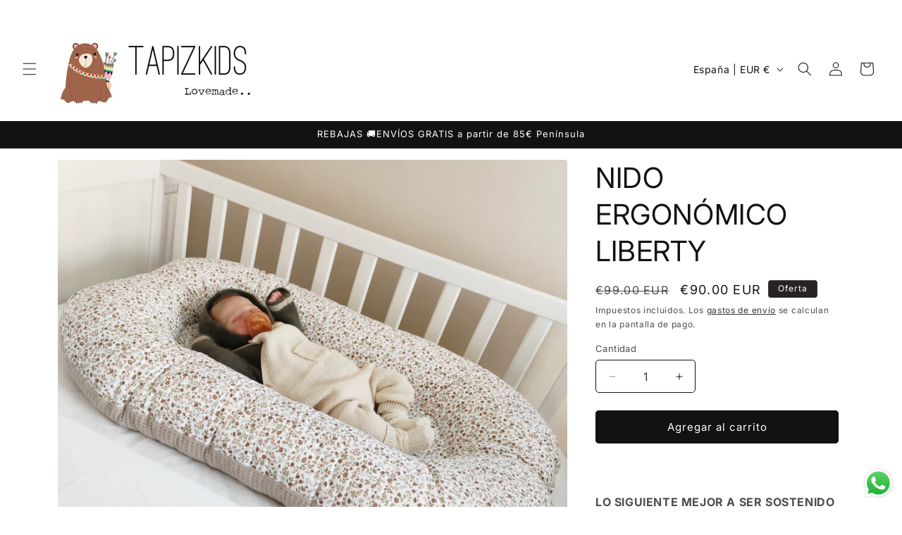

--- FILE ---
content_type: text/html; charset=UTF-8
request_url: https://app.inspon.com/dev-app/backend/api/api.php
body_size: -18
content:
{"product":{"title":"NIDO ERGON\u00d3MICO LIBERTY","featuredImage":{"id":"gid:\/\/shopify\/ProductImage\/28010439147623"},"options":[{"name":"Title","values":["Default Title"]}],"variants":[{"id":39280230727783,"option1":"Default Title","title":"Default Title","price":"90.00"}]},"collection":[{"title":"NIDOS BEB\u00c9 ERGON\u00d3MICO"}]}

--- FILE ---
content_type: text/html; charset=UTF-8
request_url: https://app.inspon.com/dev-app/backend/api/api.php
body_size: 1647
content:
{"data":[{"fieldSize":"multiline","fieldname":"Crea tu dise\u00f1o","fontColor":"#000000","textColor":"#000","appVariant":[],"allVariants":true,"borderColor":"#000000","inpFieldType":"both","textFontSize":"15","tooltipColor":"#000","inputFontSize":"15","customLanguage":[],"textFieldWidth":"fill","backgroundColor":"#fff","allVariantValues":[],"borderRadiusSize":"0","customPriceAddon":"","placeholderColor":"#c5c5c5","productCondition":{"products":["Crea tu Protector\/Nido"],"condition":[],"collection":[],"prodTitleEqual":[],"prodTitleContains":[],"collectionTitleEqual":[],"collectionTitleContains":[]},"textFieldHeading":"Crea tu dise\u00f1o:","thisProductCheck":true,"thisVariantCheck":false,"allConditionCheck":false,"anyConditionCheck":false,"rightToLeftOption":false,"textFieldRequired":true,"prodPriceAddonData":{"id":"","price":"","prodId":"","prodType":"","prodTitle":"","variantTitle":""},"textFieldMaxLength":false,"textMaxLengthChars":"50","allConditionVariant":false,"allVariantValuesNew":[],"anyConditionVariant":false,"fieldResizeDisabled":false,"thisCollectionCheck":false,"defaultTextfieldFont":"1","noneConditionVariant":false,"selectedProductsdata":[{"id":"1312629129319","title":"Crea tu Protector\/Nido"}],"showOnAllFieldsCheck":false,"textFieldCustomPrice":false,"textFieldPlaceholder":"A\u00f1ade los n\u00fameros correspondientes a las telas elegidas (ej. 1-2-3-4-5-6)","textFieldTranslation":false,"textFieldtoolTipInfo":"","textFieldtoolTipOption":false,"selectedCollectionsData":[],"textFieldRequiredMessage":"Please enter a text before adding to cart","data_id":"2685"},{"fieldSize":"multiline","fieldname":"Crea tu dise\u00f1o:","fontColor":"#000000","textColor":"#000","appVariant":[],"allVariants":true,"borderColor":"#cccccc","inpFieldType":"both","textFontSize":"20","tooltipColor":"#000","inputFontSize":"20","customLanguage":[],"textFieldWidth":"fill","backgroundColor":"#fff","textFieldMinMax":false,"allVariantValues":[],"borderRadiusSize":"0","customPriceAddon":"","placeholderColor":"#cccccc","productCondition":{"products":["DISE\u00d1A TU NIDO ERGON\u00d3MICO"],"condition":[],"collection":[],"prodTitleEqual":[],"prodTitleContains":[],"collectionTitleEqual":[],"collectionTitleContains":[]},"textFieldHeading":"Crea tu dise\u00f1o:","thisProductCheck":true,"thisVariantCheck":false,"allConditionCheck":false,"anyConditionCheck":false,"rightToLeftOption":false,"selectedAddonData":[],"textFieldRequired":true,"prodPriceAddonData":{"id":"","price":"","prodId":"","prodType":"","prodTitle":"","variantTitle":""},"textFieldMaxLength":false,"textFieldMinLength":false,"textMaxLengthChars":"50","textMinLengthChars":"0","allConditionVariant":false,"allVariantValuesNew":[],"anyConditionVariant":false,"fieldResizeDisabled":false,"thisCollectionCheck":false,"defaultTextfieldFont":"1","noneConditionVariant":false,"selectedProductsdata":[{"id":"4486568247399","title":"DISE\u00d1A TU NIDO ERGON\u00d3MICO"}],"showOnAllFieldsCheck":false,"textFieldCustomPrice":false,"textFieldPlaceholder":"A\u00f1ade los n\u00fameros correspondientes a las telas elegidas (ej. 2+8))","textFieldTranslation":false,"textFieldtoolTipInfo":"","textFieldtoolTipOption":false,"selectedCollectionsData":[],"textFieldRequiredMessage":"Please enter a text before adding to cart","data_id":"2687"},{"fieldSize":"multiline","fieldname":"T\u00fa combinaci\u00f3n:","fontColor":"#000000","textColor":"#000","appVariant":[],"allVariants":true,"borderColor":"#cccccc","inpFieldType":"both","textFontSize":"20","tooltipColor":"#000","inputFontSize":"20","customLanguage":[],"textFieldWidth":"fill","backgroundColor":"#fff","allVariantValues":[],"borderRadiusSize":"0","customPriceAddon":"","placeholderColor":"#cccccc","productCondition":{"products":["Dise\u00f1a tu Manta\/Arrullo de algod\u00f3n"],"condition":[],"collection":[],"prodTitleEqual":[],"prodTitleContains":[],"collectionTitleEqual":[],"collectionTitleContains":[]},"textFieldHeading":"Crea tu dise\u00f1o:","thisProductCheck":true,"thisVariantCheck":false,"allConditionCheck":false,"anyConditionCheck":false,"rightToLeftOption":false,"textFieldRequired":false,"prodPriceAddonData":{"id":"","price":"","prodId":"","prodType":"","prodTitle":"","variantTitle":""},"textFieldMaxLength":false,"textMaxLengthChars":"50","allConditionVariant":false,"allVariantValuesNew":[],"anyConditionVariant":false,"fieldResizeDisabled":false,"thisCollectionCheck":false,"defaultTextfieldFont":"1","noneConditionVariant":false,"selectedProductsdata":[{"id":"6537209086055","title":"Dise\u00f1a tu Manta\/Arrullo de algod\u00f3n"}],"showOnAllFieldsCheck":false,"textFieldCustomPrice":false,"textFieldPlaceholder":"Ejemplo: tela 25","textFieldTranslation":false,"textFieldtoolTipInfo":"","textFieldtoolTipOption":false,"selectedCollectionsData":[],"data_id":"2688"},{"fieldSize":"multiline","fieldname":"Tela elegida","fontColor":"#000000","textColor":"#000","appVariant":[],"allVariants":true,"borderColor":"#cccccc","inpFieldType":"both","textFontSize":"20","tooltipColor":"#000","inputFontSize":"20","customLanguage":[],"textFieldWidth":"fill","backgroundColor":"#fff","allVariantValues":[],"borderRadiusSize":"0","customPriceAddon":"","placeholderColor":"#cccccc","productCondition":{"products":["Dise\u00f1a tu manta\/arrullo polar"],"condition":[],"collection":[],"prodTitleEqual":[],"prodTitleContains":[],"collectionTitleEqual":[],"collectionTitleContains":[]},"textFieldHeading":"Crea tu dise\u00f1o:","thisProductCheck":true,"thisVariantCheck":false,"allConditionCheck":false,"anyConditionCheck":false,"rightToLeftOption":false,"textFieldRequired":false,"prodPriceAddonData":{"id":"","price":"","prodId":"","prodType":"","prodTitle":"","variantTitle":""},"textFieldMaxLength":false,"textMaxLengthChars":"50","allConditionVariant":false,"allVariantValuesNew":[],"anyConditionVariant":false,"fieldResizeDisabled":false,"thisCollectionCheck":false,"defaultTextfieldFont":"1","noneConditionVariant":false,"selectedProductsdata":[{"id":"4687765274727","title":"Dise\u00f1a tu manta\/arrullo polar"}],"showOnAllFieldsCheck":false,"textFieldCustomPrice":false,"textFieldPlaceholder":"A\u00f1ade el n\u00famero de la tela elegida para tu Mantita\/Arrullo Polar","textFieldTranslation":false,"textFieldtoolTipInfo":"","textFieldtoolTipOption":false,"selectedCollectionsData":[],"data_id":"2689"},{"fieldSize":"multiline","fieldname":"Tela elegida:","fontColor":"#000000","textColor":"#000","appVariant":[],"allVariants":true,"borderColor":"#cccccc","inpFieldType":"both","textFontSize":"20","tooltipColor":"#000","inputFontSize":"20","customLanguage":[],"textFieldWidth":"fill","backgroundColor":"#fff","allVariantValues":[],"borderRadiusSize":"0","customPriceAddon":"","placeholderColor":"#cccccc","productCondition":{"products":["Crea tu Reductor para capazo de Paseo"],"condition":[],"collection":[],"prodTitleEqual":[],"prodTitleContains":[],"collectionTitleEqual":[],"collectionTitleContains":[]},"textFieldHeading":"Crea tu dise\u00f1o:","thisProductCheck":true,"thisVariantCheck":false,"allConditionCheck":false,"anyConditionCheck":false,"rightToLeftOption":false,"textFieldRequired":true,"prodPriceAddonData":{"id":"","price":"","prodId":"","prodType":"","prodTitle":"","variantTitle":""},"textFieldMaxLength":false,"textMaxLengthChars":"50","allConditionVariant":false,"allVariantValuesNew":[],"anyConditionVariant":false,"fieldResizeDisabled":false,"thisCollectionCheck":false,"defaultTextfieldFont":"2","noneConditionVariant":false,"selectedProductsdata":[{"id":"4697682444391","title":"Crea tu Reductor para capazo de Paseo"}],"showOnAllFieldsCheck":false,"textFieldCustomPrice":false,"textFieldPlaceholder":"Indica el n\u00famero correspondiente a la tela  elegida","textFieldTranslation":false,"textFieldtoolTipInfo":"","textFieldtoolTipOption":false,"selectedCollectionsData":[],"textFieldRequiredMessage":"Please enter a text before adding to cart","data_id":"2691"},{"fieldSize":"multiline","fieldname":"TELA Colchoneta","fontColor":"#000000","textColor":"#000","appVariant":[],"allVariants":true,"borderColor":"#cccccc","inpFieldType":"both","textFontSize":"20","tooltipColor":"#000","inputFontSize":"20","customLanguage":[],"textFieldWidth":"fill","backgroundColor":"#fff","allVariantValues":[],"borderRadiusSize":"0","customPriceAddon":"","placeholderColor":"#cccccc","productCondition":{"products":["Cambiador de Palma"],"condition":[],"collection":[],"prodTitleEqual":[],"prodTitleContains":[],"collectionTitleEqual":[],"collectionTitleContains":[]},"textFieldHeading":"Crea tu dise\u00f1o:","thisProductCheck":true,"thisVariantCheck":false,"allConditionCheck":false,"anyConditionCheck":false,"rightToLeftOption":false,"textFieldRequired":true,"prodPriceAddonData":{"id":"","price":"","prodId":"","prodType":"","prodTitle":"","variantTitle":""},"textFieldMaxLength":false,"textMaxLengthChars":"50","allConditionVariant":false,"allVariantValuesNew":[],"anyConditionVariant":false,"fieldResizeDisabled":false,"thisCollectionCheck":false,"defaultTextfieldFont":"2","noneConditionVariant":false,"selectedProductsdata":[{"id":"6569195143271","title":"Cambiador de Palma"}],"showOnAllFieldsCheck":false,"textFieldCustomPrice":false,"textFieldPlaceholder":"Ind\u00edque los n\u00famero correspondientes a las telas elegidas (ej. 2).      si selecciona dos colchonetas: (ej. 2+7)","textFieldTranslation":false,"textFieldtoolTipInfo":"","textFieldtoolTipOption":false,"selectedCollectionsData":[],"textFieldRequiredMessage":"Please enter a text before adding to cart","data_id":"2697"},{"fieldSize":"multiline","fieldname":"Pack Montessori","fontColor":"#000000","textColor":"#000","appVariant":[],"allVariants":true,"borderColor":"#cccccc","inpFieldType":"both","textFontSize":"14","tooltipColor":"#000","inputFontSize":"14","customLanguage":[],"textFieldWidth":"auto","backgroundColor":"#fff","allVariantValues":[],"borderRadiusSize":"0","customPriceAddon":"","placeholderColor":"#cccccc","productCondition":{"products":["DISE\u00d1A TU PACK MONTESSORI"],"condition":[],"collection":[],"prodTitleEqual":[],"prodTitleContains":[],"collectionTitleEqual":[],"collectionTitleContains":[]},"textFieldHeading":"Crea tu dise\u00f1o:","thisProductCheck":true,"thisVariantCheck":false,"allConditionCheck":false,"anyConditionCheck":false,"rightToLeftOption":false,"textFieldRequired":false,"prodPriceAddonData":{"id":"","price":"","prodId":"","prodType":"","prodTitle":"","variantTitle":""},"textFieldMaxLength":false,"textMaxLengthChars":"50","allConditionVariant":false,"allVariantValuesNew":[],"anyConditionVariant":false,"fieldResizeDisabled":false,"thisCollectionCheck":false,"defaultTextfieldFont":"2","noneConditionVariant":false,"selectedProductsdata":[{"id":"1937679056999","title":"DISE\u00d1A TU PACK MONTESSORI"}],"showOnAllFieldsCheck":false,"textFieldCustomPrice":false,"textFieldPlaceholder":"A\u00f1ade los n\u00fameros correspondientes a los tejidos elegidos. Ej. (2-7-8)","textFieldTranslation":false,"textFieldtoolTipInfo":"","textFieldtoolTipOption":false,"selectedCollectionsData":[],"data_id":"12093"},{"fieldSize":"multiline","fieldname":"Crea tu Guirnalda","fontColor":"#000000","textColor":"#000","appVariant":[],"allVariants":true,"borderColor":"#cccccc","inpFieldType":"both","textFontSize":"14","tooltipColor":"#000","inputFontSize":"14","customLanguage":[],"textFieldWidth":"auto","backgroundColor":"#fff","allVariantValues":[],"borderRadiusSize":"0","customPriceAddon":"","placeholderColor":"#cccccc","productCondition":{"products":["Personaliza tu Guirnalda"],"condition":[],"collection":[],"prodTitleEqual":[],"prodTitleContains":[],"collectionTitleEqual":[],"collectionTitleContains":[]},"textFieldHeading":"Crea tu dise\u00f1o:","thisProductCheck":true,"thisVariantCheck":false,"allConditionCheck":false,"anyConditionCheck":false,"rightToLeftOption":false,"textFieldRequired":false,"prodPriceAddonData":{"id":"","price":"","prodId":"","prodType":"","prodTitle":"","variantTitle":""},"textFieldMaxLength":false,"textMaxLengthChars":"50","allConditionVariant":false,"allVariantValuesNew":[],"anyConditionVariant":false,"fieldResizeDisabled":false,"thisCollectionCheck":false,"defaultTextfieldFont":"2","noneConditionVariant":false,"selectedProductsdata":[{"id":"6636628803687","title":"Personaliza tu Guirnalda"}],"showOnAllFieldsCheck":false,"textFieldCustomPrice":false,"textFieldPlaceholder":"Escribe los n\u00fameros correspondientes a las telas elegidas","textFieldTranslation":false,"textFieldtoolTipInfo":"","textFieldtoolTipOption":false,"selectedCollectionsData":[],"data_id":"12824"},{"fieldSize":"multiline","fieldname":"S\u00e1bana","fontColor":"#000000","textColor":"#000","appVariant":[],"allVariants":true,"borderColor":"#cccccc","inpFieldType":"both","textFontSize":"14","tooltipColor":"#000","inputFontSize":"14","customLanguage":[],"textFieldWidth":"auto","backgroundColor":"#fff","allVariantValues":[],"borderRadiusSize":"0","customPriceAddon":"","placeholderColor":"#cccccc","productCondition":{"products":["S\u00e1bana hecha a tu gusto"],"condition":[],"collection":[],"prodTitleEqual":[],"prodTitleContains":[],"collectionTitleEqual":[],"collectionTitleContains":[]},"textFieldHeading":"Crea tu dise\u00f1o:","thisProductCheck":true,"thisVariantCheck":false,"allConditionCheck":false,"anyConditionCheck":false,"rightToLeftOption":false,"textFieldRequired":false,"prodPriceAddonData":{"id":"","price":"","prodId":"","prodType":"","prodTitle":"","variantTitle":""},"textFieldMaxLength":false,"textMaxLengthChars":"50","allConditionVariant":false,"allVariantValuesNew":[],"anyConditionVariant":false,"fieldResizeDisabled":false,"thisCollectionCheck":false,"defaultTextfieldFont":"1","noneConditionVariant":false,"selectedProductsdata":[{"id":"6646374858855","title":"S\u00e1bana hecha a tu gusto"}],"showOnAllFieldsCheck":false,"textFieldCustomPrice":false,"textFieldPlaceholder":"Escribe el n\u00famero correspondiente con el estampado elegido: Ej: 2","textFieldTranslation":false,"textFieldtoolTipInfo":"","textFieldtoolTipOption":false,"selectedCollectionsData":[],"data_id":"14947"},{"fieldSize":"multiline","fieldname":"Nombre","fontColor":"#000000","textColor":"#000","allVariants":true,"borderColor":"#cccccc","textFontSize":"14","tooltipColor":"#000","inputFontSize":"14","textFieldWidth":"auto","backgroundColor":"#fff","allVariantValues":[],"placeholderColor":"#cccccc","productCondition":{"products":["Nombre Madera Personalizado MDF","Nombre Madera Personalizado Pino"],"condition":[],"collection":[],"prodTitleEqual":[],"prodTitleContains":[],"collectionTitleEqual":[],"collectionTitleContains":[]},"textFieldHeading":"NOMBRE","thisProductCheck":true,"allConditionCheck":false,"anyConditionCheck":false,"textFieldRequired":false,"textFieldMaxLength":false,"textMaxLengthChars":"50","allConditionVariant":false,"anyConditionVariant":false,"fieldResizeDisabled":false,"thisCollectionCheck":false,"defaultTextfieldFont":true,"noneConditionVariant":false,"selectedProductsdata":[{"id":null,"title":"Nombre Madera Personalizado Pino"}],"showOnAllFieldsCheck":false,"textFieldPlaceholder":"Nombre","textFieldtoolTipInfo":"","textFieldtoolTipOption":false,"data_id":"15096"},{"fieldSize":"multiline","fieldname":"Texto","fontColor":"#000000","textColor":"#000","appVariant":[],"allVariants":true,"borderColor":"#cccccc","textFontSize":"14","tooltipColor":"#000","inputFontSize":"14","textFieldWidth":"auto","backgroundColor":"#fff","allVariantValues":[],"placeholderColor":"#cccccc","productCondition":{"products":["Tarjeta regalo"],"condition":[],"collection":[],"prodTitleEqual":[],"prodTitleContains":[],"collectionTitleEqual":[],"collectionTitleContains":[]},"textFieldHeading":"Quieres escribir una nota personalizada?","thisProductCheck":true,"thisVariantCheck":false,"allConditionCheck":false,"anyConditionCheck":false,"textFieldRequired":false,"textFieldMaxLength":false,"textMaxLengthChars":"50","allConditionVariant":false,"allVariantValuesNew":[],"anyConditionVariant":false,"fieldResizeDisabled":false,"thisCollectionCheck":false,"defaultTextfieldFont":true,"noneConditionVariant":false,"selectedProductsdata":[{"id":6660271833191,"title":"Tarjeta regalo"}],"showOnAllFieldsCheck":false,"textFieldPlaceholder":"De tus hermanos y sobrinos os queremos!","textFieldtoolTipInfo":"","textFieldtoolTipOption":false,"data_id":"18955"},{"fieldSize":"multiline","fieldname":"Placa Madera personalizada","fontColor":"#000000","textColor":"#000","appVariant":[],"allVariants":true,"borderColor":"#cccccc","textFontSize":"14","tooltipColor":"#000","inputFontSize":"14","textFieldWidth":"auto","backgroundColor":"#fff","allVariantValues":[],"placeholderColor":"#cccccc","productCondition":{"products":["PLACA DE MADERA PERSONALIZADA"],"condition":[],"collection":[],"prodTitleEqual":[],"prodTitleContains":[],"collectionTitleEqual":[],"collectionTitleContains":[]},"textFieldHeading":"Escribe aqu\u00ed el Nombre","thisProductCheck":true,"thisVariantCheck":false,"allConditionCheck":false,"anyConditionCheck":false,"textFieldRequired":false,"textFieldMaxLength":false,"textMaxLengthChars":"50","allConditionVariant":false,"allVariantValuesNew":[],"anyConditionVariant":false,"fieldResizeDisabled":false,"thisCollectionCheck":false,"defaultTextfieldFont":true,"noneConditionVariant":false,"selectedProductsdata":[{"id":null,"title":"PLACA DE MADERA PERSONALIZADA"}],"showOnAllFieldsCheck":false,"textFieldPlaceholder":"","textFieldtoolTipInfo":"","textFieldtoolTipOption":false,"data_id":"36026"},{"fieldSize":"multiline","fieldname":"Coj\u00edn inicial","fontColor":"#000000","textColor":"#000","appVariant":[],"allVariants":true,"borderColor":"#cccccc","textFontSize":"14","tooltipColor":"#000","inputFontSize":"14","textFieldWidth":"auto","backgroundColor":"#fff","allVariantValues":[],"placeholderColor":"#cccccc","productCondition":{"products":["Coj\u00edn inicial"],"condition":[],"collection":[],"prodTitleEqual":[],"prodTitleContains":[],"collectionTitleEqual":[],"collectionTitleContains":[]},"textFieldHeading":"Indica los n\u00fameros correspondientes a las telas elegidas:","thisProductCheck":true,"thisVariantCheck":false,"allConditionCheck":false,"anyConditionCheck":false,"textFieldRequired":false,"textFieldMaxLength":false,"textMaxLengthChars":"50","allConditionVariant":false,"allVariantValuesNew":[],"anyConditionVariant":false,"fieldResizeDisabled":false,"thisCollectionCheck":false,"defaultTextfieldFont":true,"noneConditionVariant":false,"selectedProductsdata":[{"id":null,"title":"Coj\u00edn inicial"}],"showOnAllFieldsCheck":false,"textFieldPlaceholder":"Ej:  coj\u00edn 7+ inicial 38","textFieldtoolTipInfo":"","textFieldtoolTipOption":false,"data_id":"37666"},{"fieldSize":"multiline","fieldname":"Crea tu saco de capazo","fontColor":"#000000","textColor":"#000","appVariant":[],"allVariants":true,"borderColor":"#cccccc","inpFieldType":"both","textFontSize":"20","tooltipColor":"#000","inputFontSize":"20","customLanguage":[],"textFieldWidth":"fill","backgroundColor":"#fff","allVariantValues":[],"borderRadiusSize":"0","customPriceAddon":"","placeholderColor":"#cccccc","productCondition":{"products":["SACO BEB\u00c9 PERSONALIZADO"],"condition":[],"collection":[],"prodTitleEqual":[],"prodTitleContains":[],"collectionTitleEqual":[],"collectionTitleContains":[]},"textFieldHeading":"Crea tu dise\u00f1o:","thisProductCheck":true,"thisVariantCheck":false,"allConditionCheck":false,"anyConditionCheck":false,"rightToLeftOption":false,"textFieldRequired":true,"prodPriceAddonData":{"id":"","price":"","prodId":"","prodType":"","prodTitle":"","variantTitle":""},"textFieldMaxLength":false,"textMaxLengthChars":"50","allConditionVariant":false,"allVariantValuesNew":[],"anyConditionVariant":false,"fieldResizeDisabled":false,"thisCollectionCheck":false,"defaultTextfieldFont":"1","noneConditionVariant":false,"selectedProductsdata":[{"id":"8596397130059","title":"SACO BEB\u00c9 PERSONALIZADO"}],"showOnAllFieldsCheck":false,"textFieldCustomPrice":false,"textFieldPlaceholder":"A\u00f1ade el n\u00famero de la tela elegida. Ej. 2","textFieldTranslation":false,"textFieldtoolTipInfo":"","textFieldtoolTipOption":false,"selectedCollectionsData":[],"textFieldRequiredMessage":"Please enter a text before adding to cart","data_id":"52861"},{"fieldSize":"multiline","fieldname":"Dise\u00f1a tu pack salvababitas","fontColor":"#000000","textColor":"#000000","appVariant":[],"allVariants":true,"borderColor":"#cccccc","inpFieldType":"both","textFontSize":"14","tooltipColor":"#000000","inputFontSize":"18","customLanguage":[],"textFieldWidth":"auto","backgroundColor":"#ffffff","textFieldMinMax":false,"allVariantValues":[],"borderRadiusSize":"0","customPriceAddon":"","placeholderColor":"#cccccc","productCondition":{"products":["Dise\u00f1a tu Pack salvababitas"],"condition":[],"collection":[],"prodTitleEqual":[],"prodTitleContains":[],"collectionTitleEqual":[],"collectionTitleContains":[]},"textFieldHeading":"Crea tu dise\u00f1o:","thisProductCheck":true,"thisVariantCheck":false,"allConditionCheck":false,"anyConditionCheck":false,"rightToLeftOption":false,"selectedAddonData":[],"textFieldRequired":false,"prodPriceAddonData":{"id":"","price":"","prodId":"","prodType":"","prodTitle":"","variantTitle":""},"textFieldMaxLength":false,"textFieldMinLength":false,"textMaxLengthChars":"50","textMinLengthChars":"10","allConditionVariant":false,"allVariantValuesNew":[],"anyConditionVariant":false,"fieldResizeDisabled":false,"thisCollectionCheck":false,"defaultTextfieldFont":"1","noneConditionVariant":false,"selectedProductsdata":[{"id":"10777447366987","title":"Dise\u00f1a tu Pack salvababitas"}],"showOnAllFieldsCheck":false,"textFieldCustomPrice":false,"textFieldPlaceholder":"A\u00f1ade los n\u00fameros de las telas elegidas (ej. 2)","textFieldTranslation":false,"textFieldtoolTipInfo":"Tooltip info text","textFieldtoolTipOption":false,"selectedCollectionsData":[],"textFieldRequiredMessage":"Please enter a text before adding to cart","data_id":"123321"},{"fieldSize":"multiline","fieldname":"Personalizar ","fontColor":"#000000","textColor":"#000000","appVariant":[],"allVariants":true,"borderColor":"#cccccc","inpFieldType":"both","textFontSize":"14","tooltipColor":"#000000","inputFontSize":"18","customLanguage":[],"textFieldWidth":"auto","backgroundColor":"#ffffff","textFieldMinMax":false,"allVariantValues":[],"borderRadiusSize":"0","customPriceAddon":"","placeholderColor":"#cccccc","productCondition":{"products":["PACK 3 BOLSAS PARA MUDA PERSONALIZADAS"],"condition":[],"collection":[],"prodTitleEqual":[],"prodTitleContains":[],"collectionTitleEqual":[],"collectionTitleContains":[]},"textFieldHeading":"Personaliza tus bolsitas","thisProductCheck":true,"thisVariantCheck":false,"allConditionCheck":false,"anyConditionCheck":false,"rightToLeftOption":false,"selectedAddonData":[],"textFieldRequired":false,"prodPriceAddonData":{"id":"","price":"","prodId":"","prodType":"","prodTitle":"","variantTitle":""},"textFieldMaxLength":false,"textFieldMinLength":false,"textMaxLengthChars":"50","textMinLengthChars":"10","allConditionVariant":false,"allVariantValuesNew":[],"anyConditionVariant":false,"fieldResizeDisabled":false,"thisCollectionCheck":false,"defaultTextfieldFont":"1","noneConditionVariant":false,"selectedProductsdata":[{"id":"14767791243595","title":"PACK 3 BOLSAS PARA MUDA PERSONALIZADAS"}],"showOnAllFieldsCheck":false,"textFieldCustomPrice":false,"textFieldPlaceholder":"Ejemplo: W1-9-10","textFieldTranslation":false,"textFieldtoolTipInfo":"Tooltip info text","textFieldtoolTipOption":false,"selectedCollectionsData":[],"textFieldRequiredMessage":"Please enter a text before adding to cart","data_id":"125967"},{"fieldSize":"multiline","fieldname":"Organizador de cuna.","fontColor":"#000000","textColor":"#000000","appVariant":[],"allVariants":true,"borderColor":"#cccccc","inpFieldType":"both","textFontSize":"14","tooltipColor":"#000000","inputFontSize":"18","customLanguage":[],"textFieldWidth":"auto","backgroundColor":"#ffffff","textFieldMinMax":false,"allVariantValues":[],"borderRadiusSize":"0","customPriceAddon":"","placeholderColor":"#cccccc","productCondition":{"products":["Organizador de cuna personalizado"],"condition":[],"collection":[],"prodTitleEqual":[],"prodTitleContains":[],"collectionTitleEqual":[],"collectionTitleContains":[]},"textFieldHeading":"Crea tu dise\u00f1o","thisProductCheck":true,"thisVariantCheck":false,"allConditionCheck":false,"anyConditionCheck":false,"rightToLeftOption":false,"selectedAddonData":[],"textFieldRequired":false,"prodPriceAddonData":{"id":"","price":"","prodId":"","prodType":"","prodTitle":"","variantTitle":""},"textFieldMaxLength":false,"textFieldMinLength":false,"textMaxLengthChars":"50","textMinLengthChars":"10","allConditionVariant":false,"allVariantValuesNew":[],"anyConditionVariant":false,"fieldResizeDisabled":false,"thisCollectionCheck":false,"defaultTextfieldFont":"1","noneConditionVariant":false,"selectedProductsdata":[{"id":"14793506488651","title":"Organizador de cuna personalizado"}],"showOnAllFieldsCheck":false,"textFieldCustomPrice":false,"textFieldPlaceholder":"A\u00f1ade el n\u00famero de la tela elegida, ej 15.","textFieldTranslation":false,"textFieldtoolTipInfo":"Tooltip info text","textFieldtoolTipOption":false,"selectedCollectionsData":[],"textFieldRequiredMessage":"Please enter a text before adding to cart","data_id":"126991"}],"image_record":0,"notesAttr":"{\"notes\":false,\"buynowbutton\":false,\"anounceUpd\":false,\"newInstall\":false}","themeVersion":"1.0 theme"}